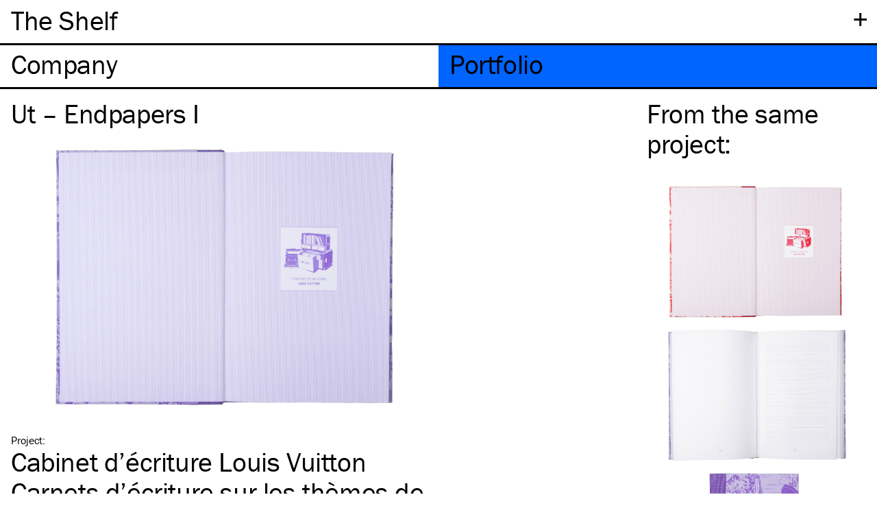

--- FILE ---
content_type: text/html; charset=UTF-8
request_url: https://company.theshelf.fr/en/portfolio/ut-garde-i
body_size: 3454
content:
<!DOCTYPE html>
<html lang="en">
<head>

  <meta charset="utf-8">
  <meta http-equiv="x-ua-compatible" content="ie=edge">
  <meta name="viewport" content="width=device-width, initial-scale=1">

  <title>Ut &ndash; Endpapers I | The Shelf Company</title>
  <meta name="description" content="Cabinet d&rsquo;&eacute;criture Louis Vuitton – 2013">
  
<link rel="apple-touch-icon" sizes="180x180" href="https://company.theshelf.fr/assets/images/favicons/apple-touch-icon.png?v=ALaNkBG7eY">
<link rel="icon" type="image/png" sizes="32x32" href="https://company.theshelf.fr/assets/images/favicons/favicon-32x32.png?v=ALaNkBG7eY">
<link rel="icon" type="image/png" sizes="16x16" href="https://company.theshelf.fr/assets/images/favicons/favicon-16x16.png?v=ALaNkBG7eY">
<link rel="manifest" href="https://company.theshelf.fr/assets/images/favicons/site.webmanifest?v=ALaNkBG7eY">
<link rel="mask-icon" href="https://company.theshelf.fr/assets/images/favicons/safari-pinned-tab.svg?v=ALaNkBG7eY" color="#ffff00">
<link rel="shortcut icon" href="https://company.theshelf.fr/assets/images/favicons/favicon.ico?v=ALaNkBG7eY">
<meta name="apple-mobile-web-app-title" content="The Shelf Company">
<meta name="application-name" content="The Shelf Company">
<meta name="msapplication-TileColor" content="#ffff00">
<meta name="msapplication-config" content="https://company.theshelf.fr/assets/images/favicons/browserconfig.xml?v=ALaNkBG7eY">
<meta name="theme-color" content="#ffffff">
  <!-- Open Graph -->
<meta property="og:site_name" content="The Shelf Company">
<meta property="og:url" content="https://company.theshelf.fr/en/portfolio/ut-garde-i">

  <meta property="og:title" content="Ut &ndash; Endpapers I">
  <meta property="og:description" content="Cabinet d&rsquo;&eacute;criture Louis Vuitton – 2013">
  <meta property="og:type" content="object">
    <meta property="og:image" content="https://company.theshelf.fr/content/2-portfolio/219-ut-garde-i/upp_v_2_1.jpg">
  <meta property="og:image:width" content="2100">
  <meta property="og:image:height" content="1350">
  <meta property="og:image:type" content="image/jpeg">

  <!-- Twitter Card -->
<meta name="twitter:card" content="summary_large_image">
<meta name="twitter:title" content="Ut &ndash; Endpapers I">
<meta name="twitter:image" content="https://company.theshelf.fr/content/2-portfolio/219-ut-garde-i/upp_v_2_1.jpg">
<meta name="twitter:description" content="Cabinet d&rsquo;&eacute;criture Louis Vuitton – 2013">


  <!-- Global site tag (gtag.js) - Google Analytics -->
  <script async src="https://www.googletagmanager.com/gtag/js?id=UA-29587147-1"></script>
  <script>
    window.dataLayer = window.dataLayer || [];
    function gtag(){dataLayer.push(arguments);}
    gtag('js', new Date());

    gtag('config', 'UA-29587147-1');
  </script>

  <link rel="stylesheet" href="https://company.theshelf.fr/assets/css/style.min.css">
<link rel="stylesheet" href="https://company.theshelf.fr/assets/css/flickity.min.css">

  <script src="https://use.typekit.net/fzz0txz.js"></script>
  <script>try{Typekit.load({ async: false });}catch(e){}</script>
  
  <script src="https://company.theshelf.fr/assets/js/lazysizes.min.js" async></script>
</head>
<body>

    <header class="header zmax" role="banner">

      <div id="site-title-wrapper" class="padding-lr border-bottom">
        <span class="heading toggle plus" data-toggle="submenu">+</span>
        <h2 id="site-title" class="heading"><a href="https://company.theshelf.fr" rel="home">The Shelf</a></h2>
      </div>

      <div class="submenu-wrapper border-bottom hidden" data-content="submenu">
        <div id="languages" class="border-bottom">
  <ul class="tabs" role="tablist">
        <li class="tab" id="fr">
      <a class="heading" href="https://company.theshelf.fr/portfolio/ut-garde-i">Fr</a>
        <li class="tab active" id="en">
      <a class="heading" href="https://company.theshelf.fr/en/portfolio/ut-garde-i">En</a>
      </ul>
</div>
        
<ul class="submenu heading">
  <li id="contact" class="submenu-item">
    <a href="#contact" class="padding-lr z40 hover" data-toggle="contact">Contact</a>
    
    <section class="font-s padding-lr padding-tb border-bottom hidden" data-content="contact">
      <div>
        <p>
          The Shelf Company<br>
          <a id="address" href="https://goo.gl/maps/MtKCxWVyob22" target="_blank">
            25, rue Debelleyme<br>
            75003 Paris          </a><br>
          <a class="underline" id="email" href="mailto:company@theshelf.fr">company@theshelf.fr</a> <br>
          <a class="underline" id="phone" href="tel:+330648583862">+33 (0)6 48 58 38 62</a>
        </p>
        
        <p>Dear student,<br> we do not follow-up with internship applications for the moment,<br> Thank you for your understanding.</p>
        
<p>
  <ul>
          <li><a class="underline" id="instagram" href="https://www.instagram.com/theshelfcompany" target="_blank">Instagram</a></li>
      </ul>
</p>
      </div>
    </section>
  </li>
  
<li id="credits" class="submenu-item">
  <a class="padding-lr hover" href="#" data-toggle="credits">Credits</a>
  <section class="grid font-s padding-lr padding-tb border-bottom hidden" data-content="credits">
    <div>
      <p>Design :<br>
<a href="http://company.theshelf.fr/" class="underline">The Shelf Company</a></p>
<p>Code :<br>
<a href="http://timothee.goguely.com/" class="underline">Timothée Goguely</a></p>
<p>© The Shelf Company –&nbsp;2026<br> All rights reserved.</p>    </div>
  </section>
</li>
  <li id="journal" class="submenu-item padding-lr">
	  <a class="hover" href="http://journal.theshelf.fr">Journal</a>
	</li>
</ul>
      </div>


      <nav class="navigation border-bottom" role="navigation">
  <ul class="tabs" role="tablist">
        <li class="tab company " role="tab">
      <a class="heading" href="https://company.theshelf.fr/en/company"><span class="tab-title">Company<span></a>
        <li class="tab portfolio active" role="tab">
      <a class="heading" href="https://company.theshelf.fr/en/portfolio"><span class="tab-title">Portfolio<span></a>
      </ul>
</nav>

    </header>

<main class="main grid padding-lr" role="main">

  <section class="section work margin-top">

    <h1 class="work-title" id="title"><cite class="regular">Ut &ndash; Endpapers I</cite></h1>

    <div class="work-images" id="images">
      <div class="carousel">
        
                
                                  <div class="carousel-cell">
              <figure class="carousel-content contain" style="background-image: url(https://company.theshelf.fr/content/2-portfolio/219-ut-garde-i/upp_v_2_1.jpg);"></figure>
            </div>
                                  <div class="carousel-cell">
              <figure class="carousel-content contain" style="background-image: url(https://company.theshelf.fr/content/2-portfolio/219-ut-garde-i/upp_v_2_2.jpg);"></figure>
            </div>
          
              </div>
    </div>

    <div class="work-metadata" id="project">
      <div class="head">
        <p>Project<span class="colon">:</span></p>
      </div>
      <div class="content font-m">
                  <a class='hover' href="https://company.theshelf.fr/en/portfolio/project:cabinet-decriture-louis-vuitton">Cabinet d&rsquo;&eacute;criture Louis Vuitton</a>
                <p>Carnets d’écriture sur les thèmes de la musique, du dessin et de la poésie.<br> 11,5 × 16,5 cm — 96 pages chacun</p>      </div>
    </div>

    <div class="work-metadata" id="client">
      <div class="head">
        <p>Client<span class="colon">:</span></p>
      </div>
      <div class="content font-m">
                  <a class='hover' href="https://company.theshelf.fr/en/portfolio/client:cabinet-decriture-louis-vuitton">Cabinet d&rsquo;&eacute;criture Louis Vuitton</a>              </div>
    </div>


    <div class="work-metadata" id="theme">
  <div class="head">
    <p>Theme<span class="colon">:</span></p>
  </div>
  <div class="content font-m">
    <ul class="tags">
                                    <li class="tag"><a class='hover' href="https://company.theshelf.fr/en/portfolio/theme:art">Art</a></li>
                                <li class="tag"><a class='hover' href="https://company.theshelf.fr/en/portfolio/theme:literature">Literature</a></li>
                  </ul>
  </div>
</div>
<div class="work-metadata" id="practice">
  <div class="head">
    <p>Practice<span class="colon">:</span></p>
  </div>
  <div class="content font-m">
    <ul class="tags">
                                    <li class="tag"><a class='hover' href="https://company.theshelf.fr/en/portfolio/practice:editorial+design">Editorial design</a></li>
                                <li class="tag"><a class='hover' href="https://company.theshelf.fr/en/portfolio/practice:illustration">Illustration</a></li>
                  </ul>
  </div>
</div>


    <div class="work-metadata" id="year">
      <div class="head">
        <p>Year<span class="colon">:</span></p>
      </div>
      <div class="content font-m">
        <a class='hover' href='en/portfolio/year:2013'><time datetime='2013'>2013</time></a>      </div>
    </div>

    <div class="work-metadata" id="tags">
  <div class="head">
    <p>Tags<span class="colon">:</span></p>
  </div>
  <div class="content font-m">
    <ul class="tags">
                                    <li class="tag"><a class='hover' href="https://company.theshelf.fr/en/portfolio/tags:endpapers">Endpapers</a></li>
                                <li class="tag"><a class='hover' href="https://company.theshelf.fr/en/portfolio/tags:machine">Machine</a></li>
                                <li class="tag"><a class='hover' href="https://company.theshelf.fr/en/portfolio/tags:purple">Purple</a></li>
                                <li class="tag"><a class='hover' href="https://company.theshelf.fr/en/portfolio/tags:zecraft+vuitton+cabinet+d%E2%80%99%C3%A9criture">Zecraft vuitton cabinet d&rsquo;&eacute;criture</a></li>
                  </ul>
  </div>
</div>


  </section>

  
<aside class="aside margin-bottom" role="aside">
  <section id="suggestions" class="margin-top">

    <h3 class="font-m">From the same <span style="text-transform: lowercase;">Project</span><span class="colon">:<span></h3>

    <div>
                              <figure class="work">
          <a href="https://company.theshelf.fr/en/portfolio/poesis-garde-i">
            <img data-src="https://company.theshelf.fr/content/2-portfolio/213-poesis-garde-i/upp_r_2_1.jpg" alt="" class="lazyload" />
            <figcaption class="show-on-hover font-s">Poesis &ndash; Endpapers I</figcaption>
          </a>
        </figure>
                                      <figure class="work">
          <a href="https://company.theshelf.fr/en/portfolio/ut-double-page-i">
            <img data-src="https://company.theshelf.fr/content/2-portfolio/220-ut-double-page-i/upp_v_3.jpg" alt="" class="lazyload" />
            <figcaption class="show-on-hover font-s">Ut &ndash; Spread I</figcaption>
          </a>
        </figure>
                                      <figure class="work">
          <a href="https://company.theshelf.fr/en/portfolio/ut-couverture">
            <img data-src="https://company.theshelf.fr/content/2-portfolio/218-ut-couverture/upp_v_1_1.jpg" alt="" class="lazyload" />
            <figcaption class="show-on-hover font-s">Ut &ndash; Cover</figcaption>
          </a>
        </figure>
                  </div>

  </section>
</aside>


</main>

<footer class="footer" role="contentinfo">

  <div class="row font-m padding-lr padding-tb grid">

    
                  
       

    
                  
      
        <div class="related-work">
          <h3 class="font-m">From the same <br><span style="text-transform: lowercase;">Practice</span><span class="colon">:</span></h3>
          
          <div>
                                      <figure class="work">
                <a href="https://company.theshelf.fr/en/portfolio/soustraction-solitude">
                  <img data-src="https://company.theshelf.fr/content/2-portfolio/928-soustraction-solitude/sou_14.jpg" alt="" class="lazyload" />
                  <figcaption class="show-on-hover font-s">Soustraction – Solitude</figcaption>
                </a>
              </figure>
            
          </div>

        </div>
       

    
                  
      
        <div class="related-work">
          <h3 class="font-m">From the same <br><span style="text-transform: lowercase;">Theme</span><span class="colon">:</span></h3>
          
          <div>
                                      <figure class="work">
                <a href="https://company.theshelf.fr/en/portfolio/soustraction-cartes-ii">
                  <img data-src="https://company.theshelf.fr/content/2-portfolio/923-soustraction-cartes-ii/sou_9_1.jpg" alt="" class="lazyload" />
                  <figcaption class="show-on-hover font-s">Soustraction – Cartes II</figcaption>
                </a>
              </figure>
            
          </div>

        </div>
       

    
                  
      
        <div class="related-work">
          <h3 class="font-m">From the same <br><span style="text-transform: lowercase;">Year</span><span class="colon">:</span></h3>
          
          <div>
                                      <figure class="work">
                <a href="https://company.theshelf.fr/en/portfolio/pictura-garde-ii">
                  <img data-src="https://company.theshelf.fr/content/2-portfolio/211-pictura-garde-ii/upp_j_6_1.jpg" alt="" class="lazyload" />
                  <figcaption class="show-on-hover font-s">Pictura – Endpapers II</figcaption>
                </a>
              </figure>
            
          </div>

        </div>
       

    
                  
       

      
    

  </div>
</footer>
  <span id="end" style="visibility: hidden"></span>
  <script src="https://company.theshelf.fr/assets/js/jquery-3.2.1.slim.min.js"></script>
<script src="https://company.theshelf.fr/assets/js/jquery.sticky.js"></script>
<script src="https://company.theshelf.fr/assets/js/modernizr-custom.js"></script>
<script src="https://company.theshelf.fr/assets/js/flickity.pkgd.min.js"></script>
<script src="https://company.theshelf.fr/assets/js/jquery.svgmagic.min.js"></script>
<script src="https://company.theshelf.fr/assets/js/script.js"></script>


  <script type='application/ld+json'>
{
  "@context": "http://www.schema.org",
  "@type": "Organization",
  "name": "The Shelf Company",
  "url": "http://company.theshelf.fr/",
  "sameAs": [
    "http://theshelf.fr/company/fr/"
  ],
  "email": "contact@theshelf.fr",
  "telephone": "+330186950227",
  "logo": "http://journal.theshelf.fr/assets/images/favicons/apple-touch-icon.png?v=Gvk9JY92jO",
  "description": "Paris-based art direction and editorial design studio founded in 2011 by Colin Caradec and Morgane R&eacute;bulard.",
  "address": {
    "@type": "PostalAddress",
    "streetAddress": "25, rue Debelleyme",
    "addressLocality": "Paris",
    "postalCode": "75003",
    "addressCountry": "France"
  }
}
</script>
</body>
</html>
